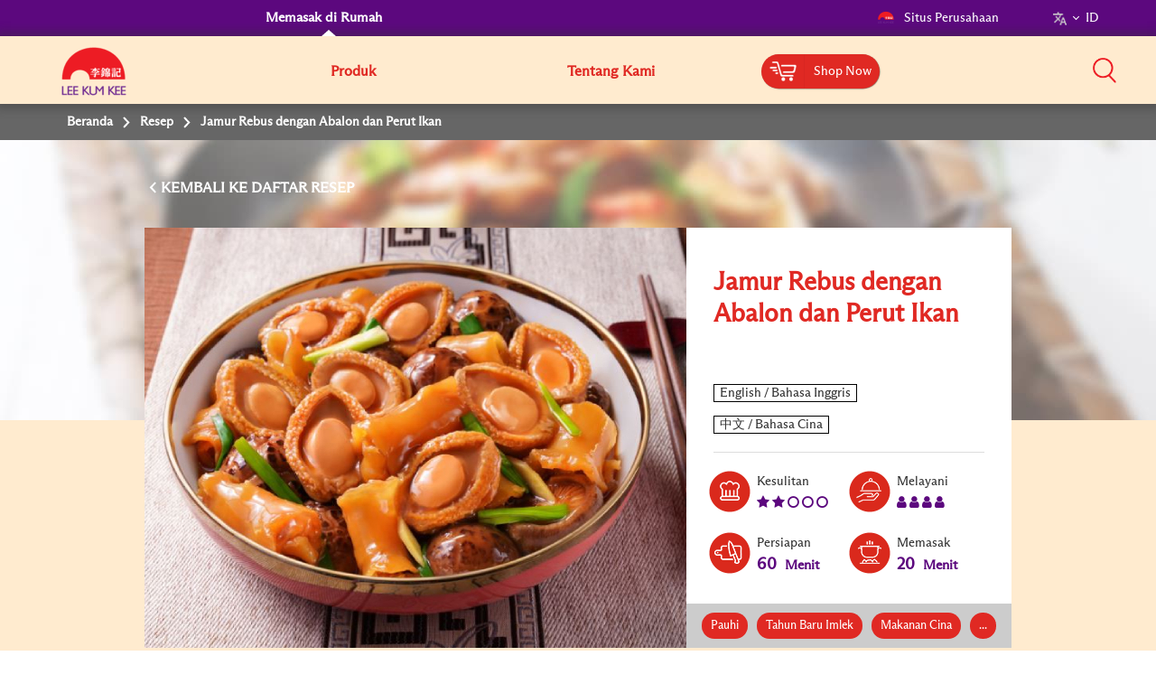

--- FILE ---
content_type: text/html; charset=utf-8
request_url: https://hk.lkk.com/id-id/recipes/braised-mushroom-with-abalone-and-fish-maw
body_size: 9642
content:








<!DOCTYPE html>
<html lang="id" class="no-js HK">
<head>
    <meta charset="utf-8">
    <meta http-equiv="content-type" content="text/html; charset=utf-8">
    <meta http-equiv="X-UA-Compatible" content="IE=edge">
    <meta name="viewport" content="width=device-width, initial-scale=1, maximum-scale=1">
    <meta name="apple-mobile-web-app-capable" content="yes">
    <meta name="format-detection" content="telephone=no">
    <!--[if IE]>
    <link rel="shortcut icon" href="path/to/favicon.ico"/>
    <![endif]-->
    <link href="https://cdn-akamai.lkk.com/images/apple-touch-icon-precomposed.png" rel="apple-touch-icon-precomposed">
    <link href="https://cdn-akamai.lkk.com/images/favicon.png?v=2" rel="icon">
	<link rel="preload" as="image" href="https://cdn-akamai.lkk.com/images/lkk-icon-product.png">
	<link rel="preload" as="image" href="https://cdn-akamai.lkk.com/images/lkk-icon-status.png">
	<link rel="preload" as="image" href="https://cdn-akamai.lkk.com/images/lkk-icon-cooking.png">
	<link rel="preload" as="image" href="https://cdn-akamai.lkk.com/images/lkk-icon-social.png">
	<link rel="preload" as="image" href="https://cdn-akamai.lkk.com/images/lkk-icon-making.png">
    <link rel="canonical" href="https://hk.lkk.com/id-id/recipes/braised-mushroom-with-abalone-and-fish-maw">
    <link rel="alternate" href="https://hk.lkk.com/en/recipes/braised-mushroom-with-abalone-and-fish-maw" hreflang="en">
<link rel="alternate" href="https://hk.lkk.com/zh-hk/recipes/braised-mushroom-with-abalone-and-fish-maw" hreflang="zh-HK">




    <title id="titleOfRecipe">Jamur Rebus dengan Abalon dan Perut Ikan l Recipes l Lee Kum Kee Hong Kong | HONG KONG </title>
    <meta name="keywords" content="">
    <meta name="description" content="content">
      <meta name="robots" content="index">
      <meta name="robots" content="follow">
<!-- Google Tag Manager -->
<script>(function(w,d,s,l,i){w[l]=w[l]||[];w[l].push({'gtm.start':
new Date().getTime(),event:'gtm.js'});var f=d.getElementsByTagName(s)[0],
j=d.createElement(s),dl=l!='dataLayer'?'&l='+l:'';j.async=true;j.src=
'https://www.googletagmanager.com/gtm.js?id='+i+dl;f.parentNode.insertBefore(j,f);
})(window,document,'script','dataLayer','GTM-KKCJTWPV');</script>
<!-- End Google Tag Manager -->

<!-- Google Tag Manager (noscript) -->
<noscript><iframe src="https://www.googletagmanager.com/ns.html?id=GTM-KKCJTWPV" height="0" width="0" style="display:none;visibility:hidden"></iframe></noscript>
<!-- End Google Tag Manager (noscript) -->




<!-- Google Tag Manager -->
<script>(function(w,d,s,l,i){w[l]=w[l]||[];w[l].push({'gtm.start':
new Date().getTime(),event:'gtm.js'});var f=d.getElementsByTagName(s)[0],
j=d.createElement(s),dl=l!='dataLayer'?'&l='+l:'';j.async=true;j.src=
'https://www.googletagmanager.com/gtm.js?id='+i+dl;f.parentNode.insertBefore(j,f);
})(window,document,'script','dataLayer','GTM-M67J4KT');</script>
<!-- End Google Tag Manager -->
<script async="" src="https://www.googletagmanager.com/gtag/js?id=UA-136762158-1"></script>
<script>
  window.dataLayer = window.dataLayer || [];
  function gtag(){dataLayer.push(arguments);}
  gtag('js', new Date());
  gtag('config', 'UA-136762158-1');
  gtag('config', 'UA-140305398-1');
</script>
<script>
  !function(f,b,e,v,n,t,s)
  {if(f.fbq)return;n=f.fbq=function(){n.callMethod?
  n.callMethod.apply(n,arguments):n.queue.push(arguments)};
  if(!f._fbq)f._fbq=n;n.push=n;n.loaded=!0;n.version='2.0';
  n.queue=[];t=b.createElement(e);t.async=!0;
  t.src=v;s=b.getElementsByTagName(e)[0];
  s.parentNode.insertBefore(t,s)}(window, document,'script',
  'https://connect.facebook.net/en_US/fbevents.js');
  fbq('init', '282145409221171');
  fbq('init', '566256610573170');
  fbq('track', 'PageView');
</script>
<noscript>
	<img height="1" width="1" style="display:none" src="https://www.facebook.com/tr?id=282145409221171&ev=PageView&noscript=1">
	<img height="1" width="1" style="display:none" src="https://www.facebook.com/tr?id=566256610573170&ev=PageView&noscript=1">    
</noscript>
<!-- Google tag (gtag.js) -->
<script async="" src="https://www.googletagmanager.com/gtag/js?id=G-KBY66HXVJJ"></script> <script> window.dataLayer = window.dataLayer || []; function gtag(){dataLayer.push(arguments);} gtag('js', new Date()); gtag('config', 'G-KBY66HXVJJ'); </script>

<!-- Google tag (gtag.js) -->
<script async="" src="https://www.googletagmanager.com/gtag/js?id=AW-16512318582"></script>
<script>
  window.dataLayer = window.dataLayer || [];
  function gtag(){dataLayer.push(arguments);}
  gtag('js', new Date());

  gtag('config', 'AW-16512318582');
</script>




    <meta property="og:title" content="Jamur Rebus dengan Abalon dan Perut Ikan - Lee Kum Kee">
        <meta property="og:image" content="https://cdn-akamai.lkk.com/-/media/hk-site---homecook/hk-recipe_600_braised-mushroom-with-abalone-and-fish-maw.jpg?bc=white&amp;h=315&amp;w=600&amp;hash=26F7C09A1AD6BF6E907372200CBB106D&amp;v=639010482130552643">
            <meta property="og:image:width" content="600">
            <meta property="og:image:height" content="315">
    <meta property="og:description" content="">
    <meta property="og:url" content="https://hk.lkk.com/id-id/recipes/braised-mushroom-with-abalone-and-fish-maw/">

    <meta property="og:type" content="website">


<meta name="twitter:card" content="summary">
    <meta name="twitter:site" content="@LeeKumKeeUSA">
    <meta name="twitter:title" content="Jamur Rebus dengan Abalon dan Perut Ikan  - Lee Kum Kee">
    <meta name="twitter:description" content="">
        <meta name="twitter:image" content="https://cdn-akamai.lkk.com/-/media/hk-site---homecook/hk-recipe_600_braised-mushroom-with-abalone-and-fish-maw.jpg?bc=white&amp;hash=E535EDAC3E77E94CA69D23446B25C6DB&amp;v=639010482130552643">
    <link href="https://cdn-akamai.lkk.com/styles/style.min.css" rel="stylesheet">

    <link href="https://hk.lkk.com/styles/style.print.min.css" rel="stylesheet" media="print">
    <!-- <link type="text/css" href="https://hk.lkk.com/css/custom_font.min.css" media="all" as="style">
	  <link rel="stylesheet" href="/styles/style.min.css">
	  <link rel="stylesheet" href="/styles/style.print.min.css" rel="stylesheet" media="print"> -->
	  <link type="text/css" as="style" href="https://fonts.googleapis.com/css?family=Kaushan+Script">
	  <link type="text/css" href="https://hk.lkk.com/css/custom_font.min.css" media="all" as="style">
	  
<!-- Google Tag Manager -->
<script>(function(w,d,s,l,i){w[l]=w[l]||[];w[l].push({'gtm.start':
new Date().getTime(),event:'gtm.js'});var f=d.getElementsByTagName(s)[0],
j=d.createElement(s),dl=l!='dataLayer'?'&l='+l:'';j.async=true;j.src=
'https://www.googletagmanager.com/gtm.js?id='+i+dl;f.parentNode.insertBefore(j,f);
})(window,document,'script','dataLayer','GTM-MGC4N3J');</script>
<!-- End Google Tag Manager -->
	  
</head>

<body data-fancybox-next="Next" data-fancybox-previous="Previous" data-fancybox-close="Close">

  
  <div itemscope="" itemtype="https://schema.org/WebSite">
    <link itemprop="url" href="https://hk.lkk.com/id-id/recipes/braised-mushroom-with-abalone-and-fish-maw">
    <meta itemprop="name" content="Lee Kum Kee">
  </div>
  

    <span class="persona"><input type="hidden" id="personaDet" name="home-cooks" value="home-cooks"><input type="hidden" id="personaTem" name="" value=""></span>
    <div class="wrapper ">
        <div class="preload">
            <div class="status"></div>
        </div>
        <header id="header">
            

<div class="head-menu">
  <div class="container">
      <div class="row">

          <div id="mainNav" class="main-menu collapse">

<ul class="menu1">
    <li>
    <a href="/id-id" title="Memasak di Rumah" class="home-cooks">Memasak di Rumah</a>
    </li>
</ul>              
              
                  <div class="menu2">
                      
                      
<p class="menu-right">&nbsp;</p>
<p class="menu-left"><a href="https://corporate.lkk.com" title="Situs Perusahaan"><img alt="corporate bridge logo" src="https://cdn-akamai.lkk.com/images/LKKLogo-square.png" style="width:20px;">Situs Perusahaan</a> </p>
<p class="visible-desktop">&nbsp;</p>


  <p class="language-chosen">
    <span class="language-chosen-child">
      <span> <img src="https://cdn-akamai.lkk.com/images/language.png"></span>
      <span class="arrow-language-chosen"><i></i></span>

          <span id="language">ID</span>
        <span class="language-dropdown">


              <span class="lang-item">
                <a href="/zh-hk/recipes/braised-mushroom-with-abalone-and-fish-maw">中文 / Bahasa Cina</a>
              </span>

              <span class="lang-item">
                <a href="/en/recipes/braised-mushroom-with-abalone-and-fish-maw">English / Bahasa Inggris</a>
              </span>
        </span>
    </span>
  </p>
                  </div>

              


    <div class="head-main-top2" style="
    position: absolute;
    top: 59px;
    z-index: 1">
        <a href="/en/" title="Lee Kum Kee" class="logo2">
            <img src="https://cdn-akamai.lkk.com/images/LKKLogo-square.png" alt="Lee Kum Kee" style="margin-top: -20px; width:80px">
        </a>
    </div>
    <ul class="menu3">
            <li class="">
                                     <a href="javascript:void(0);" target="_self" title="Produk" aria-expanded="false">Produk</a>
				
				
					
                    <div class="submenu1 submenu-3col">
                        <ul class="list-unstyled sub-level1">
                                    <li>
                                        <a target="_self" href="/id-id/products/saucetype/oyster-sauce" title=" Saus tiram"> Saus tiram</a>
                                    </li>
                                    <li>
                                        <a target="_self" href="/id-id/products/saucetype/soy-sauce" title="Kecap">Kecap</a>
                                    </li>
                                    <li>
                                        <a target="_self" href="/id-id/products/saucetype/chili-sauce" title="Saus Sambal">Saus Sambal</a>
                                    </li>
                                    <li>
                                        <a target="_self" href="/id-id/products/saucetype/xo-sauce" title="Saus XO">Saus XO</a>
                                    </li>
                                    <li>
                                        <a target="_self" href="/id-id/products/saucetype/basic-cooking-sauces" title="Saus Memasak Dasar">Saus Memasak Dasar</a>
                                    </li>
                                    <li>
                                        <a target="_self" href="/id-id/products/saucetype/Vinegar" title="Cuka">Cuka</a>
                                    </li>
                                    <li>
                                        <a target="_self" href="/id-id/products/saucetype/convenience-sauce" title="Saus Praktis">Saus Praktis</a>
                                    </li>
                                    <li>
                                        <a target="_self" href="/id-id/products/saucetype/dressing" title="Dressing / Saus untuk Hidangan Dingin">Dressing / Saus untuk Hidangan Dingin</a>
                                    </li>
                                    <li>
                                        <a target="_self" href="/id-id/products/saucetype/menu-oriented-sauce" title="Saus Menu">Saus Menu</a>
                                    </li>
                                    <li>
                                        <a target="_self" href="/id-id/products/saucetype/soup-base" title="Bahan Dasar Sup">Bahan Dasar Sup</a>
                                    </li>
                                    <li>
                                        <a target="_self" href="/id-id/products/saucetype/seasoning-powder" title="Bubuk Bumbu">Bubuk Bumbu</a>
                                    </li>
                                    <li>
                                        <a target="_self" href="/id-id/products/saucetype/chicken-powder-or-chicken-broth" title="Bubuk Ayam / Kaldu Ayam">Bubuk Ayam / Kaldu Ayam</a>
                                    </li>
                                    <li>
                                        <a target="_self" href="/id-id/products/saucetype/spice" title="Rempah-rempah">Rempah-rempah</a>
                                    </li>
                                    <li>
                                        <a target="_self" href="/id-id/products/saucetype/ready-to-eat-gourmet" title="Gourmet Siap Makan">Gourmet Siap Makan</a>
                                    </li>
                                    <li>
                                        <a target="_self" href="/id-id/products/saucetype/料酒" title="Thai Sweet Chili">Thai Sweet Chili</a>
                                    </li>
                        </ul>
                    </div>
                    <input type="hidden" id="renderingID" name="renderingID" value="A6D76FD2ABF34435A437F1AF6446129E">
            </li>
            <li class="">
                                     <a href="javascript:void(0);" target="_self" title="Tentang Kami" aria-expanded="false">Tentang Kami</a>
				
				
					
                        <div class="submenu1 ">
                            <ul class="list-unstyled sub-level1">
                                    <li>
                                        <a href="/id-id/about-lkk/overview" target="_self" title="Gambaran Umum Perusahaan">Gambaran Umum Perusahaan</a>
                                    </li>
                            </ul>
                        </div>
            </li>
            <li class="">
                					 <a class="cartBtn" href="https://shop.lkk.com/" target="_self" title="Shop Now" id="skip-to-content-btn" aria-expanded="false"> 
					    <button type="button" class="cartBtnLeft"> <img alt="" src="https://cdn-akamai.lkk.com/images/shoppingcarticon.png" width="30" height="22"> </button>
                        <button type="button" class="cartBtnRight"> Shop Now </button></a>
				
				
					
            </li>
    </ul>
<script src="https://cdnjs.cloudflare.com/ajax/libs/jquery/3.3.1/jquery.min.js"></script>
<link href="https://cdnjs.cloudflare.com/ajax/libs/select2/4.0.7/css/select2.min.css" rel="stylesheet">
<script src="https://cdnjs.cloudflare.com/ajax/libs/select2/4.0.7/js/select2.min.js"></script>


          </div>
<div class="head-group1">

<div class="search-box">
<a title="Search" aria-controls="mainSearch" aria-expanded="false" data-target="#mainSearch" data-toggle="collapse" class="collapsed search-control" href="javascript:void(0)"><span class="ico"><img alt="Search" src="https://cdn-akamai.lkk.com/images/searchicon.png" style="width:26px;" role="button"></span></a>
<nav id="mainSearch" class="main-search collapse">
<div class="form search-form">
<div class="form-group">
<input type="search" placeholder="Cari Produk dan Resep" class="form-control global-search">
<a href="javascript:void(0)" title="search" data-target="#mainSearch" data-toggle="collapse" class="search-btn-close"><span class="ico ico-close"><img src="https://cdn-akamai.lkk.com/images/iconsClose.png" alt="Close Search Box" role="button"></span></a>
</div>
</div>
</nav>
</div>
<a aria-controls="mainNav" aria-expanded="false" data-target="#mainNav" data-toggle="collapse" title="Search" class="btn-menu collapsed visible-mobile"><span class="icon-bar"></span></a>
</div>
          
      </div>
  </div>
  
</div>
<div class="head-main-top">
<div class="container">
<div class="row"><a href="/id-id" title="Lee Kum Kee" class="Lee Kum Kee 130th anniversary logo - Red background"><img src="https://cdn-akamai.lkk.com/images/LKKLogo-square.png" alt="Lee Kum Kee 130th anniversary logo - Red background" style="margin-top:-7px; width:45px;"></a></div>
</div>
  
</div>

        </header>
        


<nav class="breadcrumb" aria-label="breadcrumb">
    <div class="container">
        <div class="row">
            <ul class="list-unstyled">
                    <li>
                                <span>
Beranda                                </span>
                    </li>
                    <li>
                            <a href="/id-id/recipes" target="">
Resep                            </a>
                    </li>
                    <li>
                            <span>
Jamur Rebus dengan Abalon dan Perut Ikan                            </span>
                    </li>
            </ul>
        </div>
    </div>
</nav>

		
		
        <div id="main" role="main">
		
		
		
		
		
		
		
	
            

<div data-sharebox="" class="sharebox-container">
    <div class="sharebox-overlay"></div>
    <button aria-label="Close" class="sharebox-menu-close"><span class="fa fa-times-circle-o"></span></button>
    <div class="sharebox-content">
        <div class="sharebox-content-heading">
            <p data-sharebox-heading="" class="sharebox-content-title">
            <h2 data-sharebox-pagetitle="" class="sharebox-content-title-page"></h2><span data-sharebox-pageurl="" class="sharebox-content-title-page-url"></span>
        </div>
        <div class="sharebox-content-link">
            <input type="text" value="" data-sharebox-input="" class="sharebox-content-input">
            <div data-sharebox-button="" class="sharebox-content-button"></div>
            <div data-sharebox-notification="" class="sharebox-content-notification">Copied to Clipboard!</div>
        </div>
    </div>
</div>
<div class="recipe-detail-content">
        <div class="landing-banner visible-desktop"><img src="https://cdn-akamai.lkk.com/-/media/feature/recipe/recipe-banner-2.jpg?h=430&amp;iar=0&amp;w=1280&amp;hash=3D2CE7104DF9C7AA9FC20F4FF521FF58" alt="default-banner"></div>





    <div class="section-block">
        <input type="hidden" id="r-detail-id" class="r-detail-id" value="A6D76FD2ABF34435A437F1AF6446129E">
        <input type="hidden" id="backRecipeURL" name="backRecipeURL" value="/id-id/recipes">
        <input type="hidden" id="r-detail-lang" name="r-detail-lang" value="id-ID">
        <input type="hidden" id="addthisLanguage" data-copylink="Salin tautan" data-copy="Salin" data-message="Disalin ke papan klip!">
        <div class="container">
            <div class="row">
                <div class="recipe-info">
                    <div class="recipe-control">
                        <div class="control-btns">
                            <div class="pull-left">
                                <a href="javascript:void(0);" onclick="backToRecipe()" title="Kembali" data-label="KE DAFTAR RESEP" class="btn-back">KEMBALI&nbsp;</a>
                            </div>
                            
                        </div>
                    </div>
                    <div class="recipe-detail">
                        <div class="recipe-thumb">
						
						
                            <div class="list-unstyled">
							

<img src="https://cdn-akamai.lkk.com/-/media/hk-site---homecook/hk-recipe_600_braised-mushroom-with-abalone-and-fish-maw.jpg?h=465&amp;iar=0&amp;w=600&amp;hash=42508AA275BFFC18E28A5732495EF06D" alt="Jamur Rebus dengan Abalon dan Perut Ikan" loading="lazy">                            </div>
                        </div>
                        <div class="recipe-desc">
                          <div class="desc-info">
                                <h1 title="Jamur Rebus dengan Abalon dan Perut Ikan">Jamur Rebus dengan Abalon dan Perut Ikan</h1>





      <input class="butt" type="button" onclick="location.href='/en/recipes/braised-mushroom-with-abalone-and-fish-maw'" value="English / Bahasa Inggris">
      <input class="butt" type="button" onclick="location.href='/zh-hk/recipes/braised-mushroom-with-abalone-and-fish-maw'" value="中文 / Bahasa Cina">
                          </div>
                            <div class="desc-icon">
                                <ul class="list-icons">
                                    <li>
                                        <span class="lkks raking-icon"></span>Kesulitan
										 
										<span class="sr-only">Level: 2</span>
                                        <ul class="red-color" aria-hidden="true">
                                                    <li><span class="fa fa-star"></span></li>
                                                    <li><span class="fa fa-star"></span></li>
                                                    <li><span class="fa fa-circle-o"></span></li>
                                                    <li><span class="fa fa-circle-o"></span></li>
                                                    <li><span class="fa fa-circle-o"></span></li>
                                        </ul>
                                    </li>
                                    <li>
                                        <span class="lkks serve-icon"></span>Melayani
										 
										<span class="sr-only">Serves: 4</span>
                                        <ul class="red-color" aria-hidden="true">
                                                    <li><span class="fa fa-user"></span></li>
                                                    <li><span class="fa fa-user"></span></li>
                                                    <li><span class="fa fa-user"></span></li>
                                                    <li><span class="fa fa-user"></span></li>
                                        </ul>
                                    </li>
                                    <li>
                                      <span class="lkks repair-icon"></span>
Persiapan

                                      
                                      <p class="red-color">
                                            <span>60</span>
Menit
                                      </p>
                                    </li>
                                    <li>
                                        <span class="lkks procing-icon"></span>Memasak
                                        <p class="red-color">
                                            <span>20</span>
Menit
                                        </p>
                                    </li>
                                </ul>
                            </div>

                                <div class="desc-tags">
                                            <a href="javascript:void(0);" title="Pauhi">Pauhi</a>
                                            <a href="javascript:void(0);" title="Tahun Baru Imlek">Tahun Baru Imlek</a>
                                                                                <a href="javascript:void(0);" title="Makanan Cina">Makanan Cina</a>
                                            <a href="javascript:void(0);" title="Bebek">Bebek</a>
                                            <a href="javascript:void(0);" title="Makan siang">Makan siang</a>
                                            <a href="javascript:void(0);" title="Makan malam">Makan malam</a>
                                            <a href="javascript:void(0);" title="Lebih dari 60 menit">Lebih dari 60 menit</a>
                                </div>
                        </div>
                    </div>
                </div>
            </div>
        </div>
    </div>
	  <div class="section-block">
	  
	   	   <div class="container">
           <div class="row">
		   <div class="render-lightbox" id="intro-main">
		   
			 <div style="display:none">
               
			 </div>
		   
		   
		   
	       </div>
		   </div>
	    </div>	   
	   
	   
	  
	  
	  
	 </div>
    <div class="section-block">
        <div class="container">
            <div class="row">
                <div class="recipe-side">

                        <h2><span>Apa yang Anda Butuhkan?</span></h2>
                        <div class="side-box-list">
                                    <div class="side-box">
                                        <span class="lkks ingr-icon"></span>
                                        <h3>Bahan</h3>
                                        <ul>
                                                <li>2 Box LKK Abalon Delux dalam Saus Tiram Premium dengan Perut Ikan.</li>
                                                <li>8 bh Jamur (direndam).</li>
                                                <li>6 iris Jahe.</li>
                                                <li>20gr Daun Bawang (di belah).</li>
                                        </ul>
                                    </div>


                                    <div class="side-box">
                                        <span class="lkks season-icon"></span>
                                        <h3>bumbu</h3>
                                        <ul>
                                                <li>180gr Saus LKK Abalon Delux dalam Saus Tiram Premium dengan Perut Ikan.</li>
                                                <li>2 Sdt LKK Bubuk Ayam Bouillon Premium.</li>
                                                <li>Sedikit LKK Bubuk Merica Putih.</li>
                                                <li>1 Sdm Anggur Huadiao.</li>
                                        </ul>
                                    </div>

                                    <div class="side-box">
                                        <span class="lkks marinate-icon"></span>
                                        <h3>Campuran saus</h3>
                                        <ul>
                                                <li>180gr Saus LKK Abalon Delux dalam Saus Tiram Premium dengan Perut Ikan.</li>
                                                <li>2 Sdm Tepung Maizena.</li>
                                                <li>2 Sdm Air.</li>
                                        </ul>
                                    </div>





                        </div>
                    
                        <h2><span>Dibuat dengan<br>produk Lee Kum Kee</span></h2>
                        <div class="side-product-list">
                                <div class="side-product-item">
                                    <div class="box-inner">
                                        <a href="/id-id/products/deluxe-abalone-in-premium-oyster-sauce-with-fish-maw" title="Abalon Deluxe dalam Saus Tiram Premium dengan Perut Ikan">
                                            <div class="thumb">
											
                                                <div class="image"><span><img src="https://cdn-akamai.lkk.com/-/media/hk-site---homecook/hk_product_250_deluxe-abalone-in-pos-with-fish-maw.jpg?h=64&amp;iar=0&amp;mh=185&amp;mw=52&amp;w=52&amp;hash=D2D237F7D83B323EEC0125F6D2E0FDDA" alt="Deluxe Abalone in Premium Oyster Sauce with Fish Maw" loading="lazy"></span></div>
                                            </div>
                                            <div class="desc">
                                                <p class="subname">

                                                    Gourmet Siap Makan
                                                </p>
                                                <p class="name">Abalon Deluxe dalam Saus Tiram Premium dengan Perut Ikan</p>
                                            </div>
                                        </a>
                                    </div>
                                </div>
                                <div class="side-product-item">
                                    <div class="box-inner">
                                        <a href="/id-id/products/no-hormones-premium-chicken-bouillon-powder" title="BUBUK AYAM BOUILLON PREMIUM (TANPA MSG)">
                                            <div class="thumb">
											
                                                <div class="image"><span><img src="https://cdn-akamai.lkk.com/-/media/hk-site---homecook/premium-chicken-bouillon-powder-273g-2.jpg?h=79&amp;iar=0&amp;mh=185&amp;mw=52&amp;w=52&amp;hash=E8042F8BF9D4FA440F51C342C7EB8366" alt="Premium Chicken Bouillon Powder No MSG 273g a" loading="lazy"></span></div>
                                            </div>
                                            <div class="desc">
                                                <p class="subname">

                                                    Bubuk Ayam / Kaldu Ayam, Bubuk Bumbu, Bahan Dasar Sup
                                                </p>
                                                <p class="name">BUBUK AYAM BOUILLON PREMIUM (TANPA MSG)</p>
                                            </div>
                                        </a>
                                    </div>
                                </div>
                                <div class="side-product-item">
                                    <div class="box-inner">
                                        <a href="/id-id/products/white-peppercorn-powder" title="BUBUK LADA PUTIH">
                                            <div class="thumb">
											
                                                <div class="image"><span><img src="https://cdn-akamai.lkk.com/-/media/hk-site---homecook/white-peppercorn-powder-27g.jpg?h=94&amp;iar=0&amp;mh=185&amp;mw=52&amp;w=52&amp;hash=21FECC2A86FB7F9F42A13C137665CE47" alt="White Peppercorn Powder" loading="lazy"></span></div>
                                            </div>
                                            <div class="desc">
                                                <p class="subname">

                                                    Rempah-rempah
                                                </p>
                                                <p class="name">BUBUK LADA PUTIH</p>
                                            </div>
                                        </a>
                                    </div>
                                </div>
                                <div class="side-product-item">
                                    <div class="box-inner">
                                        <a href="/id-id/products/shaoxing-huadiao-wine" title="Lee Kum Kee Anggur Shaoxing Huadiao">
                                            <div class="thumb">
											
                                                <div class="image"><span><img src="https://cdn-akamai.lkk.com/-/media/hk-site---homecook/hk_product_240_shaoxing-huadiao-wine.jpg?h=67&amp;iar=0&amp;mh=185&amp;mw=52&amp;w=52&amp;hash=85CBFC54E4964045135D8EE82CE4FA04" alt="Lee Kum Kee Anggur Shaoxing Huadiao" loading="lazy"></span></div>
                                            </div>
                                            <div class="desc">
                                                <p class="subname">

                                                    Thai Sweet Chili
                                                </p>
                                                <p class="name">Lee Kum Kee Anggur Shaoxing Huadiao</p>
                                            </div>
                                        </a>
                                    </div>
                                </div>
                        </div>
                </div>
                <div class="render-lightbox recipe-step">

                        <h2 class="recipe-main-title">Cara membuatnya</h2>
                    <ol>
                        <li data-step="1" class="step-box">
                            <div><span style="color: #000000;">Campur 180gr Saus Abalon dengan air rendaman jamur (~ 300ml). Tambahkan jamur dan 2 iris jahe lalu kukus selama 60 menit. Tiriskan dan sisihkan.</span></div>
                        </li>
                                            <li data-step="2" class="step-box">
                            <div><span style="color: #000000;">Panaskan minyak dengan api sedang, tumis jahe dan daun bawang.</span></div>
                        </li>
                                            <li data-step="3" class="step-box">
                            <div><span style="color: #000000;">Tambahkan abalon dan jamur, tumis merata. Tuang anggur Huadiao dan masukkan semua bumbu yang tersisa dan masak selama 1 menit dengan api kecil.</span></div>
                        </li>
                                            <li data-step="4" class="step-box">
                            <div><span style="color: #000000;">Tambahkan perut ikan lalu didihkan. Campur tepung maizena dan air, masukkan ke dalam wajan dan masak sampai kuah mengental.</span></div>
                        </li>
                                        					</ol>
                </div>
            </div>
        </div>
    </div>
    <style type="text/css">
        .btns.btns-primary.made-it {
            background-color: #8a8a8a;
            pointer-events: none
        }
        .bg-yellow.cooked-it {
            pointer-events: none
        }
        h1 {
            display: block;
            font-size: 2em;
            margin-top: 0.67em;
            margin-bottom: 0.67em;
            margin-left: 0;
            margin-right: 0;
            font-weight: bold;
        }
        h2 {
            display: block;
            font-size: 1.5em;
            /*margin-top: 0.83em;
            margin-bottom: 0.83em;*/
            margin-left: 0;
            margin-right: 0;
            font-weight: bold;
        }
        h3 { 
            display: block;
            font-size: 1.17em;
            margin-top: 1em;
            margin-bottom: 1em;
            margin-left: 0;
            margin-right: 0;
            font-weight: bold;
        }
        h4 { 
            display: block;
            margin-top: 1.33em;
            margin-bottom: 1.33em;
            margin-left: 0;
            margin-right: 0;
            font-weight: bold;
        }
        h5 { 
            display: block;
            font-size: .83em;
            margin-top: 1.67em;
            margin-bottom: 1.67em;
            margin-left: 0;
            margin-right: 0;
            font-weight: bold;
        }
        h6 { 
            display: block;
            font-size: .67em;
            margin-top: 2.33em;
            margin-bottom: 2.33em;
            margin-left: 0;
            margin-right: 0;
            font-weight: bold;
        }
		
		
    }
		
    </style>

       
    
</div>

<style>
    .butt {
        border: 1px outset #000000;
        background-color: #fff;
        margin: 0 10px 0 0;
    }
</style>
<div id="url" style="display:none"><a href="#"><span>Click here:</span></a></div>
<script>
    window.onload = function () {
        var div = document.getElementById('url');
        var a = div.getElementsByTagName('a')[0];

        a.innerHTML = a.innerHTML + document.location.href;
        a.href = document.location.href;

       document.body.insertBefore(div, document.body.firstChild);
    }
</script>

        </div>
        <footer id="footer">
            



    <div class="foot-nav">
        <div class="container">
            <div class="row">
                    <div class="col-md-6">
                        <h2>10 Saus yang Direkomendasikan</h2>
                        <ul class="col-md-6-2">
                                    <li>
                                        <a href="/id-id/products/premium-mushroom-powder" title="BUBUK JAMUR PREMIUM (TANPA MSG)">BUBUK JAMUR PREMIUM (TANPA MSG)</a>
                                    </li>
                                    <li>
                                        <a href="/id-id/products/abalone-in-premium-oyster-sauce" title="ABALONE DALAM SAUS TIRAM PREMIUM">ABALONE DALAM SAUS TIRAM PREMIUM</a>
                                    </li>
                                    <li>
                                        <a href="/id-id/products/abalone-in-abalone-sauce" title="ABALON DALAM SAUS ABALON">ABALON DALAM SAUS ABALON</a>
                                    </li>
                                    <li>
                                        <a href="/id-id/products/sweetened-vinegar" title="CUKA MANIS">CUKA MANIS</a>
                                    </li>
                                    <li>
                                        <a href="/id-id/products/premium-oyster-flavored-sauce" title="SAUS TIRAM PREMIUM">SAUS TIRAM PREMIUM</a>
                                    </li>
                                    <li>
                                        <a href="/id-id/products/chicken-marinade" title="MARINADE AYAM">MARINADE AYAM</a>
                                    </li>
                                    <li>
                                        <a href="/id-id/products/seasoned-red-vinegar" title="CUKA MERAH BERBUMBU">CUKA MERAH BERBUMBU</a>
                                    </li>
                                    <li>
                                        <a href="/id-id/products/xo-sauce" title="SAUS XO">SAUS XO</a>
                                    </li>
                                    <li>
                                        <a href="/id-id/products/no-hormones-premium-chicken-bouillon-powder" title="BUBUK AYAM BOUILLON PREMIUM (TANPA MSG)">BUBUK AYAM BOUILLON PREMIUM (TANPA MSG)</a>
                                    </li>
                                    <li>
                                        <a href="/id-id/products/pork-bone-thick-soup" title="SUP KENTAL TULANG BABI">SUP KENTAL TULANG BABI</a>
                                    </li>
                        </ul>
                    </div>

                    <div class="col-md-6">
                        <h2>10 Resep Paling Menggiurkan</h2>
                        <ul class="col-md-6-2">
                                <li>
                                    <a href="/id-id/recipes/pan-fried-lotus-root-and-pork-patties" title="Akar Teratai dan Babi Cincang Goreng">Akar Teratai dan Babi Cincang Goreng</a>
                                </li>
                                <li>
                                    <a href="/id-id/recipes/oyster-flavoured-braised-chicken-wings-with-potatoes" title="Sayap ayam rebus dengan kentang">Sayap ayam rebus dengan kentang</a>
                                </li>
                                <li>
                                    <a href="/id-id/recipes/sichuan-boiled-fish" title="Sup ikan pedas ala Sichuan">Sup ikan pedas ala Sichuan</a>
                                </li>
                                <li>
                                    <a href="/id-id/recipes/teriyaki-eggplant" title="Terong Teriyaki">Terong Teriyaki</a>
                                </li>
                                <li>
                                    <a href="/id-id/recipes/satay-udon" title="Tumis Sate Ayam Goreng dan Inaniwa Udon">Tumis Sate Ayam Goreng dan Inaniwa Udon</a>
                                </li>
                                <li>
                                    <a href="/id-id/recipes/sauteed-diced-beef-tenderloin-in-xo-sauce" title="Potongan Tenderloin Sapi Tumis dalam Saus XO">Potongan Tenderloin Sapi Tumis dalam Saus XO</a>
                                </li>
                                <li>
                                    <a href="/id-id/recipes/stir-fried-zucchini-and-capsicums-with-chicken-fillet" title="Tumis Timun Jepang dan Paprika dengan Irisan Ayam ">Tumis Timun Jepang dan Paprika dengan Irisan Ayam </a>
                                </li>
                                <li>
                                    <a href="/id-id/recipes/fried-beef-ribs-with-onion-and-peppers" title="Iga Sapi Goreng dengan Bawang dan Paprika">Iga Sapi Goreng dengan Bawang dan Paprika</a>
                                </li>
                                <li>
                                    <a href="/id-id/recipes/pan-fried-tofu-with-soy-sauce" title="Tahu Goreng Kecap">Tahu Goreng Kecap</a>
                                </li>
                                <li>
                                    <a href="/id-id/recipes/fujian-fried-rice" title="Nasi Goreng Fujian (Hokkien)">Nasi Goreng Fujian (Hokkien)</a>
                                </li>
                        </ul>
                         
                    </div>
            </div>
        </div>
    </div>

<div class="line-mobile">&nbsp;</div>
<div class="foot-info">
<div class="container">
<div class="row">
<div class="col-md-6 foot-left-rel">
<div class="foot-social-block">
<h2 class="bdt"><strong>Terhubung dengan Kami</strong></h2>
<div class="foot-social">
<ul class="list-unstyled">
    <li><a rel="noopener noreferrer" href="https://www.facebook.com/lkkhk/" title="Facebook" target="_blank"><img src="https://cdn-akamai.lkk.com/images/f-fb.png" alt="Facebook" rel="noopener noreferrer"></a></li>
    <li><a rel="noopener noreferrer" href="https://www.instagram.com/leekumkee.hk/" title="Instagram" target="_blank"><img src="https://cdn-akamai.lkk.com/images/f-ins.png" alt="Instagram"></a></li>
    <li>
    <a href="https://www.youtube.com/user/leekumkeekitchen" title="Youtube" target="_blank" rel="nofollow">
    <img src="https://cdn-akamai.lkk.com/images/f-ytb.png" alt="Youtube">
    </a>
    </li>
</ul>
</div>
</div>
<div class="site-block">
<h3 class="bdt chosen-title">Situs Global</h3>
<p class="site-chosen"><a rel="noopener noreferrer" href="javascript:void(0)" title="ID" data-toggle="modal" data-target="#languagePopup" target="_blank"><span id="country">ID</span><span class="arrow-site-chosen"><em></em></span><span id="lang">HK</span></a></p>
</div>
</div>
<div class="col-md-6">
<!--<h3>Download Our Apps</h3>
<ul class="list-unstyled app-downloads">
    <li>
    <a title="Appstore"><img src="/images/apps-btn.png" alt="Appstore" /></a>
    <div class="qr-code"><img src="/images/qr-code.png" alt="temp" /></div>
    </li>
    <li>
    <a title="Google Play"><img src="/images/gplay-btn.png" alt="Google Play" /></a>
    <div class="qr-code"><img src="/images/qr-code.png" alt="temp" /></div>
    </li>
</ul>-->
</div>
</div>
</div>
</div>

<div class="container">
<div class="row">
<div class="col-md-12">
<div class="foot-link">
<div class="col-md-6">
<ul class="list-unstyled">
    <li>
    <a title="Ketentuan Penggunaan" href="/id-id/terms-of-use">Ketentuan Penggunaan</a>
    </li>
    <li>
    <a title="Pernyataan Privasi" href="/id-id/privacy-statement">Pernyataan Privasi</a>
    </li>
    <li>
    <a title="Peta Situs" href="/id-id/sitemap">Peta Situs</a>
    </li>
</ul>
</div>
<div class="col-md-6">
<p>(c) <span id="year">{|year|}</span> Lee Kum Kee. Semua Hak Dilindungi Undang-Undang.</p>
</div>
</div>
</div>
</div>
</div>


        </footer>
        

<div id="languagePopup" role="dialog" class="modal fade">
<div class="language-popup">
<span data-dismiss="modal" class="close-modal"></span>
<div class="container">
<div class="row">
<h2>Choose Your Location</h2>
<div class="col-md-12">
<div class="language-list">
<ul class="list-unstyled">
    <li data-country="AU" data-language="EN" class="language-item"><a title="Australia">Australia</a><span data-type="EN"><a href="https://au.lkk.com" title="English">English</a></span><span data-type="EN"></span></li>
    <li data-country="CD" data-language="EN" class="language-item"><a title="Canada">Canada</a><span data-type="EN"><a href="https://ca.lkk.com/fr-ca" title="Francais">Francais</a></span><span data-type="CN"><a href="https://ca.lkk.com" title="English">English</a></span></li>
    <li data-country="South" data-language="EN" class="language-item"><a title="csamerica">Central-South America &amp; Caribbean Region</a><span data-type="EN"><a href="https://csa.lkk.com" title="English">English</a></span><span data-type="CN"><a href="https://csa.lkk.com/es-mx" title="Espanol">Espanol</a></span></li>
    <li data-country="CN" data-language="EN" class="language-item"><a title="简体中文">Mainland China</a><span data-type="CN"><a href="http://china-kitchen.lkk.com/zh-CN/Kitchen" title="简体中文">简体中文</a></span><span data-type="CN"></span></li>
    <li data-country="EU" data-language="EN" class="language-item"><a title="Europe">Europe</a><span data-type="EN"><a href="https://europe.lkk.com" title="English">English</a></span><span data-type="CN"></span></li>
    <li data-country="DE" data-language="DE" class="language-item"><a title="DE">Germany</a><span data-type="EN"><a href="http://de.lkk.com" title="DE">DE</a></span><span data-type="EN"></span></li>
    <li data-country="HK" data-language="EN" class="language-item">
    <a title="Hong Kong">Hong Kong SAR</a><span data-type="CN"><a href="http://hk.lkk.com/zh-hk" title="繁體中文">繁體中文</a></span><span data-type="EN"><a href="http://hk.lkk.com/en" title="English">English</a></span><span data-type="ID"><a href="/id-id" title="Bahasa Indonesia">Bahasa Indonesia</a></span>
    </li>
    <li data-country="Ind" data-language="EN" class="language-item"><a title="English">Indonesia</a><span data-type="EN"><a href="https://indonesia.lkk.com" title="English">English</a></span><span data-type="ID"><a href="https://id.lkk.com/id-id" title="Bahasa Indonesia">Bahasa Indonesia</a></span></li>
    <li data-country="Jp" data-language="JP" class="language-item"><a title="日本語">Japan</a><span data-type="JP"><a href="https://jp.lkk.com" title="日本語">日本語</a></span><span data-type="JP"></span></li>
    <li data-country="IN" data-language="IN" class="language-item"><a title="English">India</a><span data-type="EN"><a href="https://in.lkk.com" title="English">English</a></span><span data-type="JP"></span></li>
</ul>
<ul class="list-unstyled">
    <li data-country="CD" data-language="KR" class="language-item"><a title="한글">Korea</a><span data-type="KR"><a href="https://kr.lkk.com" title="한글">한글</a></span><span data-type="KR"></span></li>
    <li data-country="South" data-language="EN" class="language-item"><a title="Malaysia">Malaysia</a><span data-type="EN"><a href="https://malaysia.lkk.com" title="English">English</a></span><span data-type="CN"><a href="https://malaysia.lkk.com/zh-cn" title="简体中文">简体中文</a></span></li>
    <li data-country="NL" data-language="NL" class="language-item"><a title="Netherlands">Netherlands</a><span data-type="NL"><a href="http://nl.lkk.com" title="NL">NL</a></span><span data-type="NL"></span></li>
   <li data-country="NZ" data-language="EN" class="language-item"><a title="New Zealand">New Zealand</a><span data-type="EN"><a href="https://nz.lkk.com" title="English">English</a></span><span data-type="EN"></span></li>
    <li data-country="Pl" data-language="EN" class="language-item"><a title="Philippines">Philippines</a><span data-type="EN"><a href="https://ph.lkk.com" title="English">English</a></span><span data-type="EN"></span></li>
    <li data-country="SG" data-language="EN" class="language-item"><a title="Singapore">Singapore</a><span data-type="EN"><a href="https://sg.lkk.com" title="English">English</a></span><span data-type="CN"><a href="https://sg.lkk.com/zh-cn" title="简体中文">简体中文</a></span></li>
    <li data-country="Es" data-language="ES" class="language-item"><a href="javascript:void(0)" title="Espanol">Spain</a><span data-type="ES"><a href="https://www.es.lkk.com/" title="Espanol">Espanol</a></span><span data-type="ES"></span></li>
    <li data-country="Tai" data-language="EN" class="language-item"><a title="繁體中文">Taiwan Region</a><span data-type="EN"><a href="https://taiwan.lkk.com" title="繁體中文">繁體中文</a></span><span data-type="EN"></span></li>
    <li data-country="UK" data-language="UK" class="language-item"><a href="javascript:void(0)" title="English">United Kingdom</a><span data-type="JP"><a href="https://uk.lkk.com/" title="English">English</a></span><span data-type="UK"></span></li>
    <li data-country="US" data-language="EN" class="language-item"><a title="United States">United States</a><span data-type="EN"><a title="English">English</a></span><span data-type="CN"><a href="/zh-hk" title="繁體中文">繁體中文</a></span></li>
    <li data-country="VN" data-language="VI" class="language-item"><a title="Vietnam">Vietnam</a><span data-type="VI"><a href="https://vn.lkk.com" title="Tiếng Việt">Tiếng Việt</a></span><span data-type="EN"></span></li>
</ul>
</div>
</div>
</div>
</div>
</div>
</div>
                <a id="btnGoTop" aria-label="Back to top" href="#header" title="Back to top"></a>
    </div>
    <div id="mediaVideo" class="video-popup">
        <div class="inner-popup">


            <iframe width="560" height="315" title="Sesame Soy Roasted Peanuts Youtube Video" allowfullscreen="" data-url=""></iframe>

        </div>
    </div>
    <script src="https://cdn-akamai.lkk.com/scripts/global.min.js"></script>
<script src="https://cdn-akamai.lkk.com/scripts/main.min.js"></script>
<script src="https://cdn-akamai.lkk.com/scripts/common.min.js"></script>
<script src="https://cdn-akamai.lkk.com/scripts/recipe/recipe-detail.min.js"></script>

    <!-- Go to www.addthis.com/dashboard to customize your tools -->
    <script type="text/javascript" src="//s7.addthis.com/js/300/addthis_widget.js#pubid=ra-4e12d6ee441dd91f"></script>
    
    <script src="https://api.map.baidu.com/api?v=2.0&amp;ak=Kgz03vc23AngQtBk70NyuQNllLVEcWGN&amp;s=1"></script>
        <!--
      <script src="https://js.adsrvr.org/up_loader.1.1.0.js" type="text/javascript"></script>
      <script type="text/javascript">
        ttd_dom_ready(function () {
          if (typeof TTDUniversalPixelApi === 'function') {
            var universalPixelApi = new TTDUniversalPixelApi();
            universalPixelApi.init("ctl5urz", ["2seatia"], "https://insight.adsrvr.org/track/up");
          }
        });
      </script>
      -->
 <!-- Google Tag Manager (noscript) -->
    <noscript><iframe src="https://www.googletagmanager.com/ns.html?id=GTM-TRM4BSF" height="0" width="0" style="display:none;visibility:hidden"></iframe></noscript>
 <!-- End Google Tag Manager (noscript) -->

</body>
</html>

--- FILE ---
content_type: application/javascript
request_url: https://cdn-akamai.lkk.com/scripts/common.min.js
body_size: 7102
content:
function buildSearchUrl(e) {
  var a = window.navigator.userAgent,
    n = a.indexOf("MSIE "),
    o = parseInt(a.substring(n + 5, a.indexOf(".", n)));
  (o > 9 || isNaN(o)) &&
    window.history.pushState({ path: e }, document.title, e);
}
function getUrlVars() {
  var e,
    a = [];
  if (-1 !== location.href.indexOf("?")) {
    var n = location.href.indexOf("?") + 1;
    if ("" == location.href.slice(n)) return a;
    for (var o = location.href.slice(n).split("&"), t = 0; t < o.length; t++)
      (e = o[t].split("=")),
        a.push(e[0]),
        e[1].indexOf("#") > -1 && (e[1] = e[1].split("#")[0]),
        (a[e[0]] = e[1]);
  }
  return a;
}
function decodeParameter(e) {
  return decodeURIComponent(e.replace(/\+/g, " "));
}
function appendParams(e, a, n) {
  return -1 === e.indexOf("?") ? (e += "?") : (e += "&"), (e += a + "=" + n);
}
(String.prototype.format = String.prototype.f =
  function () {
    for (var e = this, a = arguments.length; a--; )
      e = e.replace(new RegExp("\\{" + a + "\\}", "gm"), arguments[a]);
    return e;
  }),
  ($.fn.scrollView = function () {
    return this.each(function () {
      $("html, body").animate({ scrollTop: $(this).offset().top }, 600);
    });
  }),
  (createCookie = function (e, a, n) {
    var o = "";
    if (n) {
      var t = new Date();
      t.setTime(t.getTime() + 24 * n * 60 * 60 * 1e3),
        (o = "; expires=" + t.toUTCString());
    }
    document.cookie = e + "=" + a + o + "; path=/";
  }),
  (readCookie = function (e) {
    for (
      var a = e + "=", n = document.cookie.split(";"), o = 0;
      o < n.length;
      o++
    ) {
      for (var t = n[o]; " " === t.charAt(0); ) t = t.substring(1, t.length);
      if (0 === t.indexOf(a)) return t.substring(a.length, t.length);
    }
    return null;
  }),
  (eraseCookie = function (e) {
    window.createCookie(e, "", -1);
  });
var buildUrlLKK = function (e, a, n) {
  return e + (e.indexOf("?") > -1 ? "&" : "?") + a + "=" + n;
};

function ChangeLanguage(e) {
  var a = window.location.pathname,
    n = window.location.search,
    o = window.location.hash;
  if (null != a && "" != a) {
    var t = new RegExp("(/en)", "gi");
    a = a.replace(t, "");
    var r = new RegExp("(/zh-HK)", "gi");
    a = a.replace(r, "");
    var i = new RegExp("(/zh-CN)", "gi");
    null != (a = a.replace(i, "")) && "" != a && (a = "/" + a);
  }
  var l = (a = a.replace("//", "/")) + n + o,
    c = window.location.protocol + "//" + window.location.host + "/" + e + l;
  window.location.href = c;
}
function CheckUrlHasLanguage(e, a) {}
function HandlePageInLanguageLogic(e, a, n) {
  for (
    var o = n.pathname, t = o.split("/")[1], r = !1, i = 0, l = a.length;
    i < l;
    i++
  )
    if (t == a[i]) {
      r = !0;
      break;
    }
  e.each(function (e, a) {
    var n = a.getAttribute("href");
    r
      ? ((n = n.replaceAll("/", "")), a.setAttribute("href", o.replace(t, n)))
      : a.setAttribute("href", n + o);
  });
}
function GetLanguagesLogic(e) {
  var a = [];
  return (
    e.each(function (e, n) {
      var o = $(this).attr("href");
      (o = o.replaceAll("/", "")), a.push(o.toLowerCase());
    }),
    a
  );
}
function HandlePageInLanguage() {
  var e = $("div.language-chosen.visible-mobile").find("a"),
    a = $("div.language-chosen.visible-desktop ul").find("a"),
    n = GetLanguagesLogic(a),
    o = window.location;
  HandlePageInLanguageLogic(e, n, o), HandlePageInLanguageLogic(a, n, o);
}
function setPathForDropdownSwitchLanguages() {
  var e = $(".language-dropdown").find("a"),
    a = window.location.search.split("?").splice(1, 1)[0];
  e.each(function (e, n) {
    var o = $(n).attr("href").split("?");
    o[1] = a;
    var t = o[0] + "?" + o[1];
    $(n).attr("href", t);
  });
}
function GetCountry() {
  -1 !=
    $.inArray(document.location.pathname, [
      "/",
      "/en",
      "/zh-hk",
      "/en/industrial",
      "/zh-hk/industrial",
      "/en/foodservices",
      "/zh-hk/foodservices",
    ]) &&
    navigator.geolocation &&
    navigator.geolocation.getCurrentPosition(ShowCountry);
}
function getBaseUrl() {
  var e = window.location;
  return e.protocol + "//" + e.host + (e.port ? ":" + e.port : "");
}
function ShowCountry(e) {
  try {
    var a = e.coords.latitude,
      n = e.coords.longitude,
      o =
        (window.navigator.languages ? window.navigator.languages[0] : null) ||
        window.navigator.language ||
        window.navigator.browserLanguage ||
        window.navigator.userLanguage;
    $.ajax({
      url:
        "/api/navigation/NavigationApi/GetDefaultSiteCountry?lang=" +
        o +
        "&latitude=" +
        a +
        "&longitude=" +
        n,
      type: "POST",
      success: function (e) {
        console.log(e),
          e &&
            "OK" == e.Status &&
            e.Site &&
            getBaseUrl() != e.Site &&
            (document.location.href = e.Site);
      },
      error: function (e) {
        console.log(e);
      },
    });
  } catch (e) {}
}
(String.prototype.trimToLength = function (e) {
  return this.length > e ? this.substring(0, e - 3) + "..." : this;
}),
  $(window).load(function () {
    $("#footer").html(
      $("#footer").html().replace("{|year|}", new Date().getFullYear())
    );
    var e = $("#personaDet").val();
    if ("" != e) {
      var a = $(".head-menu").find("." + e);
      null != a && a.parent("li").addClass("active");
    }
    $(".lkk-language").click(function () {
      ChangeLanguage($(this).attr("data-language"));
    }),
      $(".global-search").keydown(function (e) {
        if (13 == e.keyCode) {
          var a = "";
          "food-services" == $("#personaDet").val() &&
            (a = $(".food-services").closest("a").attr("href")),
            "industrial" == $("#personaDet").val() &&
              (a = $(".industrial").closest("a").attr("href")),
            "home-cooks" == $("#personaDet").val() &&
              (a = $(".home-cooks").closest("a").attr("href")),
            "coporate-page" == $("#personaTem").val() &&
              (a = $(".global-search").attr("data-corp-lang")),
            ("/" != a && null != a) || (a = ""),
            (window.location.href =
              a + "/search?query=" + encodeURIComponent($(this).val()));
        }
      }),
      $(".search-form a.search-btn").click(function (e) {
        if ($(".global-search").val()) {
          var a = "";
          "food-services" == $("#personaDet").val() &&
            (a = $(".food-services").closest("a").attr("href")),
            "industrial" == $("#personaDet").val() &&
              (a = $(".industrial").closest("a").attr("href")),
            "home-cooks" == $("#personaDet").val() &&
              (a = $(".home-cooks").closest("a").attr("href")),
            "coporate-page" == $("#personaTem").val() &&
              (a = $(".global-search").attr("data-corp-lang")),
            ("/" != a && null != a) || (a = ""),
            (window.location.href =
              a +
              "/search?query=" +
              encodeURIComponent($(".global-search").val()));
        }
      }),
      HandlePageInLanguage();
  });
